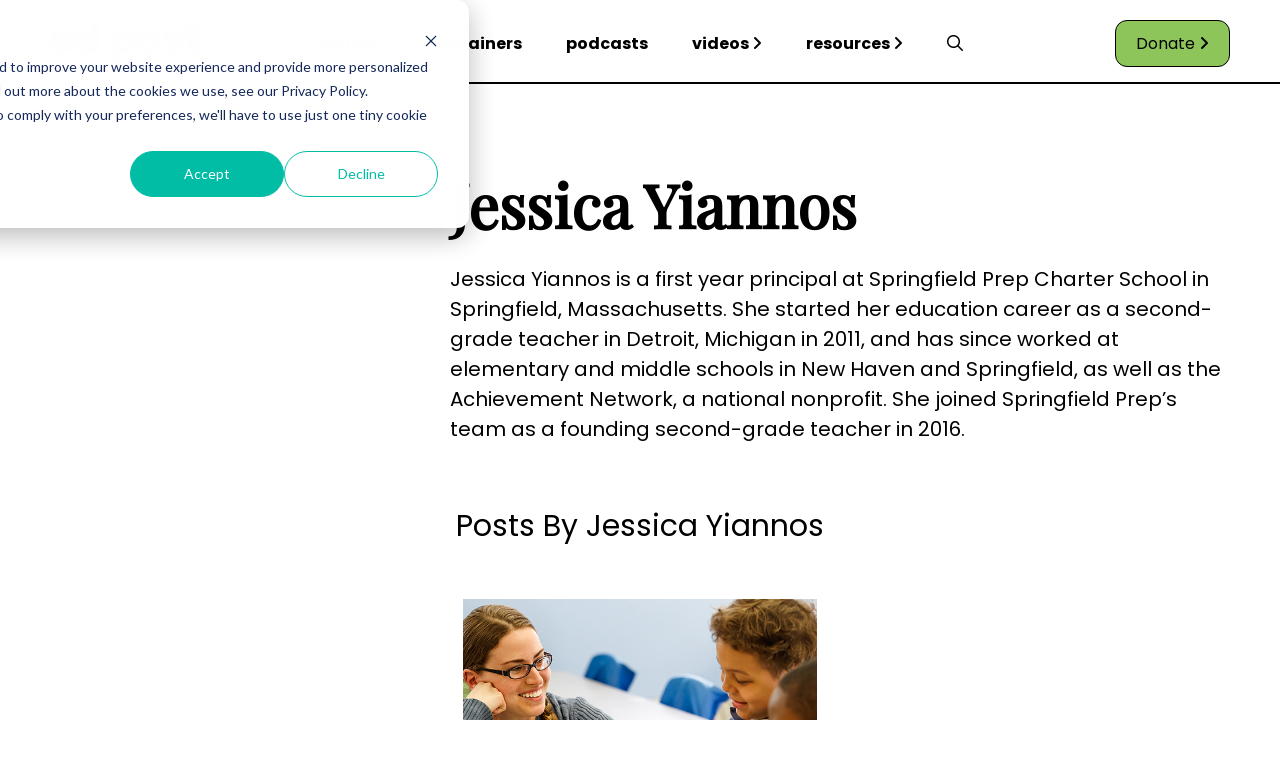

--- FILE ---
content_type: text/html; charset=UTF-8
request_url: https://www.edpost.com/stories/author/jessica-yiannos
body_size: 4862
content:
<!doctype html><html><head>

    <link rel="stylesheet" href="https://www.edpost.com/hubfs/hub_generated/template_assets/1/145932945696/1751316117307/template_Main.min.css">
    <link rel="stylesheet" href="https://www.edpost.com/hubfs/hub_generated/template_assets/1/147807731765/1742597363394/template_Blog.min.css">
    <link rel="preconnect" href="https://fonts.googleapis.com">
    <link rel="preconnect" href="https://fonts.gstatic.com" crossorigin>
    <link href="https://fonts.googleapis.com/css2?family=Playfair+Display&amp;family=Poppins:wght@400;600;700&amp;display=swap" rel="stylesheet">    
    
    
    
    <meta charset="utf-8">
    <title>Stories | Jessica Yiannos</title>
    <meta name="description" content="Jessica Yiannos is a first year principal at Springfield Prep Charter School in Springfield, Massachusetts. She started her education career as a second-grade teacher in Detroit, Michigan in 2011, and has since worked at elementary and middle schools in New Haven and Springfield, as well as the Achievement Network, a national nonprofit. She joined Springfield Prep’s team as a founding second-grade teacher in 2016.">
    
      <link rel="shortcut icon" href="https://www.edpost.com/hubfs/ep%20favicon-1.png">
    
    <meta name="viewport" content="width=device-width, initial-scale=1">

    
    <meta property="og:description" content="Jessica Yiannos is a first year principal at Springfield Prep Charter School in Springfield, Massachusetts. She started her education career as a second-grade teacher in Detroit, Michigan in 2011, and has since worked at elementary and middle schools in New Haven and Springfield, as well as the Achievement Network, a national nonprofit. She joined Springfield Prep’s team as a founding second-grade teacher in 2016.">
    <meta property="og:title" content="Stories | Jessica Yiannos">
    <meta name="twitter:description" content="Jessica Yiannos is a first year principal at Springfield Prep Charter School in Springfield, Massachusetts. She started her education career as a second-grade teacher in Detroit, Michigan in 2011, and has since worked at elementary and middle schools in New Haven and Springfield, as well as the Achievement Network, a national nonprofit. She joined Springfield Prep’s team as a founding second-grade teacher in 2016.">
    <meta name="twitter:title" content="Stories | Jessica Yiannos">

    

    
    <style>
a.cta_button{-moz-box-sizing:content-box !important;-webkit-box-sizing:content-box !important;box-sizing:content-box !important;vertical-align:middle}.hs-breadcrumb-menu{list-style-type:none;margin:0px 0px 0px 0px;padding:0px 0px 0px 0px}.hs-breadcrumb-menu-item{float:left;padding:10px 0px 10px 10px}.hs-breadcrumb-menu-divider:before{content:'›';padding-left:10px}.hs-featured-image-link{border:0}.hs-featured-image{float:right;margin:0 0 20px 20px;max-width:50%}@media (max-width: 568px){.hs-featured-image{float:none;margin:0;width:100%;max-width:100%}}.hs-screen-reader-text{clip:rect(1px, 1px, 1px, 1px);height:1px;overflow:hidden;position:absolute !important;width:1px}
</style>

<link rel="stylesheet" href="https://www.edpost.com/hubfs/hub_generated/module_assets/1/145932945971/1742696540334/module_Global_Header.min.css">
 
  <style> 
    #hs_cos_wrapper_module_17002406556107 .moduleStyles {
  padding-top:5px;
  padding-bottom:0px;
  background-color:rgba(255,255,255,1.0);
}
     
  </style>

<link rel="stylesheet" href="https://www.edpost.com/hubfs/hub_generated/module_assets/1/185614309640/1740911447931/module_Global_Footer_Update.min.css">
 
  <style>

    .moduleStyles{
      background-color: rgba(255, 255, 255, 1.0); 
      padding-top: 30px;
padding-right: 0px;
padding-bottom: 30px;
padding-left: 0px;
; 
    }
    
  </style>

    

    
<!--  Added by GoogleAnalytics integration -->
<script>
var _hsp = window._hsp = window._hsp || [];
_hsp.push(['addPrivacyConsentListener', function(consent) { if (consent.allowed || (consent.categories && consent.categories.analytics)) {
  (function(i,s,o,g,r,a,m){i['GoogleAnalyticsObject']=r;i[r]=i[r]||function(){
  (i[r].q=i[r].q||[]).push(arguments)},i[r].l=1*new Date();a=s.createElement(o),
  m=s.getElementsByTagName(o)[0];a.async=1;a.src=g;m.parentNode.insertBefore(a,m)
})(window,document,'script','//www.google-analytics.com/analytics.js','ga');
  ga('create','UA-54217030-1','auto');
  ga('send','pageview');
}}]);
</script>

<!-- /Added by GoogleAnalytics integration -->

<!--  Added by GoogleTagManager integration -->
<script>
var _hsp = window._hsp = window._hsp || [];
window.dataLayer = window.dataLayer || [];
function gtag(){dataLayer.push(arguments);}

var useGoogleConsentModeV2 = true;
var waitForUpdateMillis = 1000;



var hsLoadGtm = function loadGtm() {
    if(window._hsGtmLoadOnce) {
      return;
    }

    if (useGoogleConsentModeV2) {

      gtag('set','developer_id.dZTQ1Zm',true);

      gtag('consent', 'default', {
      'ad_storage': 'denied',
      'analytics_storage': 'denied',
      'ad_user_data': 'denied',
      'ad_personalization': 'denied',
      'wait_for_update': waitForUpdateMillis
      });

      _hsp.push(['useGoogleConsentModeV2'])
    }

    (function(w,d,s,l,i){w[l]=w[l]||[];w[l].push({'gtm.start':
    new Date().getTime(),event:'gtm.js'});var f=d.getElementsByTagName(s)[0],
    j=d.createElement(s),dl=l!='dataLayer'?'&l='+l:'';j.async=true;j.src=
    'https://www.googletagmanager.com/gtm.js?id='+i+dl;f.parentNode.insertBefore(j,f);
    })(window,document,'script','dataLayer','GTM-MHB9BD5');

    window._hsGtmLoadOnce = true;
};

_hsp.push(['addPrivacyConsentListener', function(consent){
  if(consent.allowed || (consent.categories && consent.categories.analytics)){
    hsLoadGtm();
  }
}]);

</script>

<!-- /Added by GoogleTagManager integration -->


<script type="text/javascript" src="https://ajax.googleapis.com/ajax/libs/jquery/1.11.1/jquery.min.js"></script>
<!-- cachebuster --> 
 
<link rel="stylesheet" href="https://maxcdn.bootstrapcdn.com/font-awesome/4.5.0/css/font-awesome.min.css">

<meta property="og:url" content="https://www.edpost.com/stories/author/jessica-yiannos">
<meta property="og:type" content="blog">
<meta name="twitter:card" content="summary">
<link rel="alternate" type="application/rss+xml" href="https://www.edpost.com/stories/rss.xml">
<meta name="twitter:domain" content="www.edpost.com">
<script src="//platform.linkedin.com/in.js" type="text/javascript">
    lang: en_US
</script>

<meta http-equiv="content-language" content="en">






  <meta name="generator" content="HubSpot"></head>
  <body>
<!--  Added by GoogleTagManager integration -->
<noscript><iframe src="https://www.googletagmanager.com/ns.html?id=GTM-MHB9BD5" height="0" width="0" style="display:none;visibility:hidden"></iframe></noscript>

<!-- /Added by GoogleTagManager integration -->

   
    <div id="hs_cos_wrapper_module_17002406556107" class="hs_cos_wrapper hs_cos_wrapper_widget hs_cos_wrapper_type_module" style="" data-hs-cos-general-type="widget" data-hs-cos-type="module"><div id="global_header_desktop_container" class="moduleStyles">
  <div class="bodyContainer">
    <div class="global_header_wrapper">
      <div class="global_header_logo_area">
        
        
        <a href="https://www.edpost.com">
        
          
          
            
          
           
          <img class="leftImage" src="https://www.edpost.com/hubfs/Logo.svg" alt="Logo" loading="lazy" width="150" height="43" style="max-width: 100%; height: auto;">
        
        </a>
      </div>
      <div class="global_header_menu_area">
         
        
        <ul class="global_header_menu">
           
            <li class="global_header_menu__items"><a class="global_header_menu__links" href="https://www.edpost.com/stories">stories</a>
               <i class="fa-solid fa-angle-right"></i> 
                <ul class="nested_desktop_menu">
                   
                    <li class="nested_desktop_menu__items"><a class="nested_desktop_menu__links" href="https://www.edpost.com/teaching"> teaching </a></li>
                   
                    <li class="nested_desktop_menu__items"><a class="nested_desktop_menu__links" href="https://www.edpost.com/learning"> learning </a></li>
                   
                    <li class="nested_desktop_menu__items"><a class="nested_desktop_menu__links" href="https://www.edpost.com/inclusion"> inclusion </a></li>
                   
                </ul>
               
            </li>
           
            <li class="global_header_menu__items"><a class="global_header_menu__links" href="https://www.edpost.com/explainer">explainers</a>
               
            </li>
           
            <li class="global_header_menu__items"><a class="global_header_menu__links" href="https://www.edpost.com/podcasts">podcasts</a>
               
            </li>
           
            <li class="global_header_menu__items"><a class="global_header_menu__links" href="https://www.edpost.com/videos">videos</a>
               <i class="fa-solid fa-angle-right"></i> 
                <ul class="nested_desktop_menu">
                   
                    <li class="nested_desktop_menu__items"><a class="nested_desktop_menu__links" href="https://www.edpost.com/schools-that-can"> Schools That Can </a></li>
                   
                    <li class="nested_desktop_menu__items"><a class="nested_desktop_menu__links" href="https://www.edpost.com/schoolsthatbelieve-stlouis"> Schools That Can - St. Louis </a></li>
                   
                </ul>
               
            </li>
           
            <li class="global_header_menu__items"><a class="global_header_menu__links" href="https://www.edpost.com/resources">resources</a>
               <i class="fa-solid fa-angle-right"></i> 
                <ul class="nested_desktop_menu">
                   
                    <li class="nested_desktop_menu__items"><a class="nested_desktop_menu__links" href="https://www.edpost.com/stories/tag/edtech"> ai in education </a></li>
                   
                    <li class="nested_desktop_menu__items"><a class="nested_desktop_menu__links" href="https://www.edpost.com/stories/tag/parents"> for parents </a></li>
                   
                    <li class="nested_desktop_menu__items"><a class="nested_desktop_menu__links" href="https://www.edpost.com/teaching"> for teachers </a></li>
                   
                </ul>
               
            </li>
           
            <li class="global_header_menu__items"><a class="global_header_menu__links" href="https://www.edpost.com/search"><i class="fa-regular fa-magnifying-glass"></i></a>
               
            </li>
           
        </ul>
        
      </div>
      <div class="global_header_call_to_action_area">
        
        
        <a class="btn" href="https://brightbeamnetwork.org/donate/">
          Donate <i class="fa-solid fa-angle-right"></i>
        </a>
      </div>
    </div>
  </div>  
  
  <div class="globalMobileHeaderDivider_Line"></div>
</div>

<div id="global_mobile_container" class="moduleStyles">
  <div class="bodyContainer">
    <div class="mobile_global_menu_wrapper">
      <div class="mobile_global_logo_area">
        
        
        <a href="https://www.edpost.com">
        
          
          
            
          
           
          <img class="leftImage" src="https://www.edpost.com/hubfs/Logo.svg" alt="Logo" loading="lazy" width="150" height="43" style="max-width: 100%; height: auto;">
        
        </a>
      </div>
      <div class="mobile_global_bars_area">
        <img src="https://www.edpost.com/hubfs/raw_assets/public/edPost/Images/Button-Primary.svg" id="MobileBars">
        <img src="https://www.edpost.com/hubfs/raw_assets/public/edPost/Images/close_icon.svg" id="closeMobileIcon" class="hideIcon">
      </div>
    </div>
  </div>
</div>


<div id="mobileExpanded" class="hiddenExpanded">
  <div class="mobileExpandedDividerLine"></div>
  <div class="bodyContainer">
    
    
    <ul class="mobile_expanded_menu">
       
        <li class="mobile_expanded_menu_item"><a class="mobile_expanded_link" href="https://www.edpost.com/stories"> stories </a>
           <i class="MobileChevronDown fa-solid fa-chevron-down"></i>
            <ul class="nested_mobile_menu hiddenMobileMenu">
               
                <li class="nested_mobile_menu__items"><a class="nested_mobile_menu__links" href="https://www.edpost.com/teaching"> teaching </a></li>
               
                <li class="nested_mobile_menu__items"><a class="nested_mobile_menu__links" href="https://www.edpost.com/learning"> learning </a></li>
               
                <li class="nested_mobile_menu__items"><a class="nested_mobile_menu__links" href="https://www.edpost.com/inclusion"> inclusion </a></li>
               
            </ul>
           
        </li>
       
        <li class="mobile_expanded_menu_item"><a class="mobile_expanded_link" href="https://www.edpost.com/explainer"> explainers </a>
           
        </li>
       
        <li class="mobile_expanded_menu_item"><a class="mobile_expanded_link" href="https://www.edpost.com/podcasts"> podcasts </a>
           
        </li>
       
        <li class="mobile_expanded_menu_item"><a class="mobile_expanded_link" href="https://www.edpost.com/videos"> videos </a>
           <i class="MobileChevronDown fa-solid fa-chevron-down"></i>
            <ul class="nested_mobile_menu hiddenMobileMenu">
               
                <li class="nested_mobile_menu__items"><a class="nested_mobile_menu__links" href="https://www.edpost.com/schools-that-can"> Schools That Can </a></li>
               
                <li class="nested_mobile_menu__items"><a class="nested_mobile_menu__links" href="https://www.edpost.com/schoolsthatbelieve-stlouis"> Schools That Can - St. Louis </a></li>
               
            </ul>
           
        </li>
       
        <li class="mobile_expanded_menu_item"><a class="mobile_expanded_link" href="https://www.edpost.com/resources"> resources </a>
           <i class="MobileChevronDown fa-solid fa-chevron-down"></i>
            <ul class="nested_mobile_menu hiddenMobileMenu">
               
                <li class="nested_mobile_menu__items"><a class="nested_mobile_menu__links" href="https://www.edpost.com/stories/tag/edtech"> ai in education </a></li>
               
                <li class="nested_mobile_menu__items"><a class="nested_mobile_menu__links" href="https://www.edpost.com/stories/tag/parents"> for parents </a></li>
               
                <li class="nested_mobile_menu__items"><a class="nested_mobile_menu__links" href="https://www.edpost.com/teaching"> for teachers </a></li>
               
            </ul>
           
        </li>
       
        <li class="mobile_expanded_menu_item"><a class="mobile_expanded_link" href="https://www.edpost.com/search"> <i class="fa-regular fa-magnifying-glass"></i> </a>
           
        </li>
       
    </ul>
    
    <div class="mobile_call_to_action__container">
        
        
        <a class="btn" href="https://brightbeamnetwork.org/donate/">
          Donate <i class="fa-solid fa-angle-right"></i>
        </a>
    </div>
    
    <div class="mobile_social_container">
      
       
        <a class="blackLinks" href="https://www.facebook.com/EdPostAction/"> 
          <i class="MobileSocialIcon fa-brands fa-facebook-f"></i>
        </a>
       
      
       
        <a class="blackLinks" href="https://www.linkedin.com/company/brightbeamnetwork/"> 
          <i class="MobileSocialIcon fa-brands fa-linkedin-in"></i>
        </a>
       
      
       
        <a class="blackLinks" href="https://twitter.com/edu_post?ref_src=twsrc%5Egoogle%7Ctwcamp%5Eserp%7Ctwgr%5Eauthor"> 
          <i class="MobileSocialIcon fa-brands fa-twitter"></i>
        </a>
       
      
      
       
        <a class="blackLinks" href="https://www.instagram.com/edu_post/?hl=en"> 
          <i class="MobileSocialIcon fa-brands fa-instagram"></i>
        </a>
       
      
       
        <a class="blackLinks" href="https://www.tiktok.com/@edpost1"> 
          <i class="MobileSocialIcon fa-brands fa-tiktok"></i>
        </a>
      
      
      
    </div>
    
  </div>
</div>




</div>
    
  
    
     
    
      <div class="bodyContainer">
        <div class="blog_author_wrapper">
          <div class="blog_author_image_area">
            <div class="blogAuthorHeadshot" style="background-image:url('');"></div>
          </div>
          <div class="blog_author_content_area">
            <h1 class="blog_author__name"> Jessica Yiannos  </h1>
            <p> Jessica Yiannos is a first year principal at Springfield Prep Charter School in Springfield, Massachusetts. She started her education career as a second-grade teacher in Detroit, Michigan in 2011, and has since worked at elementary and middle schools in New Haven and Springfield, as well as the Achievement Network, a national nonprofit. She joined Springfield Prep’s team as a founding second-grade teacher in 2016.  </p>
            <div>
              
               
              
               
                            
               
              
              


    

              
            </div>
          </div>
        </div>
      </div>
    
      <div class="bodyContainer">
        <h2 class="the__blog__author__main__title"> Posts By Jessica Yiannos </h2>
        <div class="video_blog_wrapper">
           
            <div class="video_blog_item">
              <a href="https://www.edpost.com/stories/three-things-i-learned-in-my-first-year-as-a-principal-and-a-new-years-resolution">
                <div class="videoBlogBG" style="background-image:url('https://www.edpost.com/hubfs/Imported_Blog_Media/SpringfieldPrep.jpg');"></div>
              </a>
              <p>
                 
                  <a class="tagLinks" href="https://www.edpost.com/stories/tag/parents">Parents</a>
                 
              </p>
              <h3 class="video_blog_name"> Three Things I Learned in My First Year as a Principal and a New Year’s Resolution </h3>
              <p> If you ask an educator to think back to their first year of teaching, you will probably get a wide range of reactions, but the general consensus will likely be that it was a difficult year. This... </p>
              <div>
                <a class="videoBlogBTN" href="https://www.edpost.com/stories/three-things-i-learned-in-my-first-year-as-a-principal-and-a-new-years-resolution">Read More</a>
              </div>
              <div class="blogVideoDivider"></div>
            </div>
           
        </div>
      </div>
    
     
    
    
      <div class="bodyContainer">
        
      </div>
    
    
    <div id="hs_cos_wrapper_module_17387227618401" class="hs_cos_wrapper hs_cos_wrapper_widget hs_cos_wrapper_type_module" style="" data-hs-cos-general-type="widget" data-hs-cos-type="module"><div class="moduleStyles">
  <div class="bodyContainer">
    <div class="global_footer_wrapper">
      <div class="global_footer_logo">
        
        
        <a href="">
          
          
          
          
          
          
          <img src="https://www.edpost.com/hubfs/Logo.svg" alt="Logo" loading="lazy" width="150" height="43" style="max-width: 100%; height: auto;">
          
        </a>  
      </div>
      
      
        <div class="global_footer_menu">
          <span id="hs_cos_wrapper_module_17387227618401_" class="hs_cos_wrapper hs_cos_wrapper_widget hs_cos_wrapper_type_simple_menu" style="" data-hs-cos-general-type="widget" data-hs-cos-type="simple_menu"><div id="hs_menu_wrapper_module_17387227618401_" class="hs-menu-wrapper active-branch flyouts hs-menu-flow-horizontal" role="navigation" data-sitemap-name="" data-menu-id="" aria-label="Navigation Menu">
 <ul role="menu">
  <li class="hs-menu-item hs-menu-depth-1" role="none"><a href="https://www.edpost.com/stories" role="menuitem" target="_self">Stories</a></li>
  <li class="hs-menu-item hs-menu-depth-1" role="none"><a href="https://www.edpost.com/explainer" role="menuitem" target="_self">Explainers</a></li>
  <li class="hs-menu-item hs-menu-depth-1" role="none"><a href="https://www.edpost.com/podcasts" role="menuitem" target="_self">Podcasts</a></li>
 </ul>
</div></span>
        </div>
      
        <div class="global_footer_menu">
          <span id="hs_cos_wrapper_module_17387227618401_" class="hs_cos_wrapper hs_cos_wrapper_widget hs_cos_wrapper_type_simple_menu" style="" data-hs-cos-general-type="widget" data-hs-cos-type="simple_menu"><div id="hs_menu_wrapper_module_17387227618401_" class="hs-menu-wrapper active-branch flyouts hs-menu-flow-horizontal" role="navigation" data-sitemap-name="" data-menu-id="" aria-label="Navigation Menu">
 <ul role="menu">
  <li class="hs-menu-item hs-menu-depth-1" role="none"><a href="https://www.edpost.com/videos" role="menuitem" target="_self">Videos</a></li>
  <li class="hs-menu-item hs-menu-depth-1" role="none"><a href="https://www.edpost.com/take-action" role="menuitem" target="_self">Take Action</a></li>
  <li class="hs-menu-item hs-menu-depth-1" role="none"><a href="https://www.edpost.com/about-us" role="menuitem" target="_self">About</a></li>
 </ul>
</div></span>
        </div>
      
        <div class="global_footer_menu">
          <span id="hs_cos_wrapper_module_17387227618401_" class="hs_cos_wrapper hs_cos_wrapper_widget hs_cos_wrapper_type_simple_menu" style="" data-hs-cos-general-type="widget" data-hs-cos-type="simple_menu"><div id="hs_menu_wrapper_module_17387227618401_" class="hs-menu-wrapper active-branch flyouts hs-menu-flow-horizontal" role="navigation" data-sitemap-name="" data-menu-id="" aria-label="Navigation Menu">
 <ul role="menu">
  <li class="hs-menu-item hs-menu-depth-1" role="none"><a href="https://www.edpost.com/privacy-policy" role="menuitem" target="_self">Privacy Policy</a></li>
  <li class="hs-menu-item hs-menu-depth-1" role="none"><a href="https://www.edpost.com/resources" role="menuitem" target="_self">Resources</a></li>
 </ul>
</div></span>
        </div>
      
      
      <div class="footer_social_container">
        <a target="_blank" class="blackSocialLinks" href="https://www.facebook.com/EdPostAction/"><i class="footerSocialIcon fa-brands fa-facebook-f"></i></a>
        <a target="_blank" class="blackSocialLinks" href="https://www.linkedin.com/company/weareedpost/"><i class="footerSocialIcon fa-brands fa-linkedin-in"></i></a>
        <a target="_blank" class="blackSocialLinks" href="https://x.com/i/flow/login?redirect_after_login=%2Fedu_post"><i class="footerSocialIcon fa-brands fa-twitter"></i></a>
        <a target="_blank" class="blackSocialLinks" href="https://www.instagram.com/edu_post/?hl=en"><i class="footerSocialIcon fa-brands fa-instagram"></i></a>
        <a target="_blank" class="blackSocialLinks" href="https://www.tiktok.com/@edpost1"><i class="footerSocialIcon fa-brands fa-tiktok"></i></a>
      </div>
      
     
      
    </div>
    
    <div class="theFooterDivider"></div>
    
    <!-- Bottom Part of Footer ---> 
    
    <div class="bottom_footer_wrapper">
      <div class="bottom_footer_logo_container">
        
          
          
            
          
           
          <img class="bottomFooterLogo" src="https://www.edpost.com/hubfs/Brightbeam%20Logo.svg" alt="Brightbeam Logo" loading="lazy" width="189" height="60" style="max-width: 100%; height: auto;">
        
      </div>
      <div class="bottom_footer_content_area">
        <p>Ed Post is the flagship website platform of brightbeam, a 501(c3) network of education activists and influencers demanding a better education and a brighter future for every child.</p>
<p><strong> © 2020-2025 brightbeam. All rights reserved. </strong></p>
      </div>
    </div>
    
    
  </div>
</div>


</div>
    
    <script src="https://kit.fontawesome.com/5e60ff1772.js" crossorigin="anonymous"></script> 
    
<!-- HubSpot performance collection script -->
<script defer src="/hs/hsstatic/content-cwv-embed/static-1.1293/embed.js"></script>
<script>
var hsVars = hsVars || {}; hsVars['language'] = 'en';
</script>

<script src="/hs/hsstatic/cos-i18n/static-1.53/bundles/project.js"></script>
<script src="https://www.edpost.com/hubfs/hub_generated/module_assets/1/145932945971/1742696540334/module_Global_Header.min.js"></script>

<!-- Start of HubSpot Analytics Code -->
<script type="text/javascript">
var _hsq = _hsq || [];
_hsq.push(["setContentType", "listing-page"]);
_hsq.push(["setCanonicalUrl", "https:\/\/www.edpost.com\/stories\/author\/jessica-yiannos"]);
_hsq.push(["setPageId", "68615281983"]);
_hsq.push(["setContentMetadata", {
    "contentPageId": 68615281983,
    "legacyPageId": "68615281983",
    "contentFolderId": null,
    "contentGroupId": 68615281982,
    "abTestId": null,
    "languageVariantId": 68615281983,
    "languageCode": "en",
    
    
}]);
</script>

<script type="text/javascript" id="hs-script-loader" async defer src="/hs/scriptloader/9319911.js"></script>
<!-- End of HubSpot Analytics Code -->


<script type="text/javascript">
var hsVars = {
    render_id: "73fee158-e20b-4be8-a33c-d6fc97dae8ed",
    ticks: 1764108748609,
    page_id: 68615281983,
    
    content_group_id: 68615281982,
    portal_id: 9319911,
    app_hs_base_url: "https://app.hubspot.com",
    cp_hs_base_url: "https://cp.hubspot.com",
    language: "en",
    analytics_page_type: "listing-page",
    scp_content_type: "",
    
    analytics_page_id: "68615281983",
    category_id: 7,
    folder_id: 0,
    is_hubspot_user: false
}
</script>


<script defer src="/hs/hsstatic/HubspotToolsMenu/static-1.432/js/index.js"></script>

<script>
    window.init_zoombox_settings = {
        settings_zoom_doNotGoBeyond1X:'off'
        ,design_skin:'skin-nebula'
        ,settings_enableSwipe:'on'
        ,settings_enableSwipeOnDesktop:'off'
        ,settings_galleryMenu:'dock'
        ,settings_useImageTag:'on'
        ,settings_paddingHorizontal : '100'
        ,settings_paddingVertical : '100'
        ,settings_disablezoom:'off'
        ,settings_transition : 'fade'
        ,settings_transition_out : 'fade'
        ,settings_transition_gallery : 'slide'
        ,settings_disableSocial: 'on'
        ,settings_zoom_use_multi_dimension: 'off'
    };
 
    jQuery(document).ready(function($){
    });
</script>
<div id="fb-root"></div>
  <script>(function(d, s, id) {
  var js, fjs = d.getElementsByTagName(s)[0];
  if (d.getElementById(id)) return;
  js = d.createElement(s); js.id = id;
  js.src = "//connect.facebook.net/en_GB/sdk.js#xfbml=1&version=v3.0";
  fjs.parentNode.insertBefore(js, fjs);
 }(document, 'script', 'facebook-jssdk'));</script> <script>!function(d,s,id){var js,fjs=d.getElementsByTagName(s)[0];if(!d.getElementById(id)){js=d.createElement(s);js.id=id;js.src="https://platform.twitter.com/widgets.js";fjs.parentNode.insertBefore(js,fjs);}}(document,"script","twitter-wjs");</script>
 


  
</body></html>

--- FILE ---
content_type: text/css
request_url: https://www.edpost.com/hubfs/hub_generated/template_assets/1/145932945696/1751316117307/template_Main.min.css
body_size: -67
content:
:root{--mainGreen:#8ec55a;--mainBlue:#06bbff}html{scroll-behavior:smooth}*{box-sizing:border-box}body{font-family:Poppins,sans-serif;margin:0;width:100%}p{font-size:20px}h1{font-family:Playfair Display,serif;font-size:60px}h2{font-size:30px;font-weight:400}h3{font-size:26px}a{color:#06bbff}@media screen and (max-width:800px){h1{font-family:Playfair Display,serif;font-size:40px}}.bodyContainer{float:none!important;margin:0 auto!important;max-width:1250px!important}@media screen and (max-width:1300px){.bodyContainer{padding-left:35px;padding-right:35px}}.contentContainer{float:none!important;margin:0 auto!important;max-width:800px!important}@media screen and (max-width:850px){.contentContainer{padding-left:35px;padding-right:35px}}.formContainer{float:none!important;margin:0 auto!important;max-width:650px!important}@media screen and (max-width:700px){.formContainer{padding-left:35px;padding-right:35px}}.centerImage,.leftImage{aspect-ratio:auto;display:block;height:auto;max-width:100%}.centerImage{margin:0 auto}.fullWidthImage{aspect-ratio:auto;display:block;height:auto;max-width:100%;width:100%}.btnContainer{margin-bottom:15px;margin-top:15px}.btn{background-color:var(--mainGreen)}.btn,.whiteBtn{border:1px solid #000;border-radius:12px;color:#000;display:inline-block;font-size:16px;font-weight:500;padding:10px 20px;text-decoration:none}.whiteBtn{background-color:#fff}.blueBtn{background-color:var(--mainBlue);border:1px solid #000;border-radius:12px;display:inline-block;font-size:16px;font-weight:700;font-weight:500;padding:10px 20px}.blackLinks,.blueBtn{color:#000;text-decoration:none}.blackLinks:hover{color:#000;text-decoration:underline}.fullWidthBlogFeaturedIMG{display:block;height:auto;margin:25px auto;max-width:100%;width:100%}.blog_author_name__container{position:relative}.authorLineSeparator{background-image:linear-gradient(to right,var(--mainGreen),var(--mainBlue));bottom:0;display:inline-block;height:8px;left:0;position:absolute;width:150px;z-index:-1}.global__search__title{text-align:center}.global_search_the_site_container{background-color:#f5f5f5;padding-bottom:80px;padding-top:80px}.search_results_container{padding-bottom:100px;padding-top:35px}.global_search_the_site_container input[type=text]{background-color:#fff;border:none;height:40px;padding-left:10px;width:100%}.the_stories_blog_title{text-align:center}

--- FILE ---
content_type: text/css
request_url: https://www.edpost.com/hubfs/hub_generated/template_assets/1/147807731765/1742597363394/template_Blog.min.css
body_size: -37
content:
.video_blog_section_Header{text-align:center}.blogPostHeaderBG{background-position:50%;background-repeat:no-repeat;background-size:cover;padding-bottom:70px;padding-top:50px}.video_blog_title{margin:0}.video_blog_wrapper{display:flex;flex-direction:row;flex-wrap:wrap;justify-content:center}.video_blog_item{flex-basis:30%;margin:25px 1.65%}@media screen and (max-width:900px){.video_blog_item{flex-basis:45%;margin:25px 2%}}@media screen and (max-width:650px){.video_blog_item{flex-basis:100%;margin:25px 0}}.videoBlogBG{background-position:50%;background-repeat:no-repeat;background-size:cover;height:225px}.videoBlogBTN{color:#000;font-weight:700;text-decoration:none}.video_blog_name{font-size:20px;margin:0;text-align:left}.blogVideoDivider{background-color:#000;height:4px;margin-top:10px}.firstBlogBG{background-position:50%;background-repeat:no-repeat;background-size:cover}.first_blog_wrapper{display:flex;flex-direction:row;flex-wrap:wrap;justify-content:flex-start}.first_blog_item{background-color:hsla(0,0%,100%,.8);flex-basis:50%;margin-bottom:70px;margin-top:70px;padding:25px}@media screen and (max-width:800px){.first_blog_item{background-color:hsla(0,0%,100%,.8);flex-basis:100%;margin-bottom:40px;margin-top:40px;padding:25px}}.first_video_blog_name{margin:0}.tagLinks{color:var(--mainGreen);font-size:14px;text-decoration:none}.blog-pagination{margin-bottom:30px;margin-top:30px;text-align:center}.blog-pagination a{color:#000;text-decoration:none}.blogPostBodyBorder{background:linear-gradient(90deg,#8ec55a,#06bbff);padding:10px}.blogPostBodyBorderInner{background-color:#fff;padding:25px}.blog_publish_date_localized{text-align:right}.the_post_body a{font-weight:700}.blogSocialLinks{color:#000;text-decoration:none}.blog_social__icons__container{margin-bottom:15px;margin-top:15px}.blogSocialLinks{font-size:18px;margin-right:15px}.blog_author_wrapper{align-items:normal;display:flex;flex-direction:row;flex-wrap:wrap;justify-content:space-between;margin-bottom:30px;margin-top:40px}.blog_author_image_area{flex-basis:350px}.blog_author_content_area{flex-basis:calc(100% - 400px)}.blogAuthorHeadshot{background-position:50%;background-repeat:no-repeat;background-size:cover;border-radius:50%;display:block;margin:0 auto;min-height:350px;min-width:350px;width:350px}.the__blog__author__main__title{text-align:center}.AuthorIcon{font-size:18px;margin-right:8px}@media screen and (max-width:800px){.blog_author_image_area{background-position:50%;background-repeat:no-repeat;background-size:cover;border-radius:50%;flex-basis:100%;min-height:350px}.blog_author_content_area{flex-basis:100%}}.blog_author__name{margin-bottom:0}.postAuthorLink{color:#000;text-decoration:none}

--- FILE ---
content_type: text/css
request_url: https://www.edpost.com/hubfs/hub_generated/module_assets/1/145932945971/1742696540334/module_Global_Header.min.css
body_size: -124
content:
.global_header_wrapper{align-items:center;display:flex;flex-direction:row;flex-wrap:wrap;justify-content:space-between}.global_header_logo_area{flex-basis:20%}.global_header_menu_area{flex-basis:60%}.global_header_call_to_action_area{flex-basis:20%;text-align:right}.global_header_menu{list-style-type:none;margin-left:0;padding-left:0;text-align:center}.global_header_menu__items{display:inline-block;font-weight:700;padding:10px 20px;position:relative}.nested_desktop_menu{background-color:#fff;box-shadow:2px 2px 5px 2px rgba(0,0,0,.13);-webkit-box-shadow:2px 2px 5px 2px rgba(0,0,0,.13);-moz-box-shadow:2px 2px 5px 2px rgba(0,0,0,.13);display:none;list-style-type:none;margin-left:0;padding:15px;position:absolute;top:45px;width:max-content}.global_header_menu__items:hover .nested_desktop_menu{display:block}.nested_desktop_menu__items{padding-bottom:5px;padding-top:5px}.global_header_menu__links,.nested_desktop_menu__links{color:#000;text-decoration:none}.globalMobileHeaderDivider_Line{background-color:#000;height:2px}#global_mobile_container,#mobileExpanded{display:none}@media screen and (max-width:820px){#mobileExpanded{display:block}#global_header_desktop_container{display:none}#global_mobile_container{display:block}}.mobile_global_menu_wrapper{align-items:center;display:flex;flex-direction:row;flex-wrap:wrap;justify-content:space-between}.mobile_global_logo_area{flex-basis:50%}.mobile_global_bars_area{flex-basis:50%;text-align:right}#MobileBars,#closeMobileIcon{font-size:25px}.hiddenExpanded{display:none!important}.mobileExpandedDividerLine{background-color:#000;height:2px}.mobile_expanded_menu{list-style-type:none;margin-left:0;padding-left:0}.mobile_expanded_menu_item{padding-bottom:5px;padding-top:5px}.mobile_expanded_link{color:#000;text-decoration:none}.hideIcon{display:none!important}.mobile_social_container{margin-bottom:25px;margin-top:25px}.MobileSocialIcon{font-size:20px;margin-right:10px}.MobileChevronDown{clear:both;float:right}.nested_mobile_menu{list-style-type:none;padding-left:15px}.nested_mobile_menu__items{padding-bottom:5px;padding-top:5px}.nested_mobile_menu__links{color:#000;text-decoration:none}.hiddenMobileMenu{display:none}.mobile_call_to_action__container{margin-bottom:20px;margin-top:20px}

--- FILE ---
content_type: text/css
request_url: https://www.edpost.com/hubfs/hub_generated/module_assets/1/185614309640/1740911447931/module_Global_Footer_Update.min.css
body_size: -53
content:
.global_footer_wrapper{display:flex;flex-direction:row;flex-wrap:wrap;justify-content:space-between}.global_footer_logo{flex-basis:15%}.global_footer_menu{flex-basis:12%}.footer_social_container{flex-basis:12%;text-align:right}@media screen and (max-width:900px){.global_footer_logo,.global_footer_menu{flex-basis:45%}.footer_social_container{flex-basis:45%;text-align:left}}@media screen and (max-width:600px){.global_footer_logo,.global_footer_menu{flex-basis:100%}.footer_social_container{flex-basis:100%;text-align:left}}.global_footer_menu ul{list-style-type:none;margin-left:0;margin-top:0;padding-left:0}.global_footer_menu ul li a{color:#000;font-weight:700;text-decoration:none}.footerSocialIcon{font-size:20px;margin-left:7px}.theFooterDivider{background-color:#000;height:2px;margin-bottom:20px;margin-top:20px}.blackSocialLinks{color:#000;text-decoration:none}.bottom_footer_wrapper{align-items:flex-start;display:flex;flex-direction:row;flex-wrap:wrap;justify-content:space-between}.bottom_footer_logo_container{flex-basis:15%}.bottom_footer_content_area{flex-basis:80%}@media screen and (max-width:800px){.bottom_footer_content_area,.bottom_footer_logo_container{flex-basis:100%}}.bottomFooterLogo{aspect-ratio:auto;display:block;height:auto;max-width:100%}

--- FILE ---
content_type: text/css
request_url: https://www.edpost.com/hubfs/hub_generated/template_assets/1/147807731765/1742597363394/template_Blog.min.css
body_size: 12
content:
.video_blog_section_Header{text-align:center}.blogPostHeaderBG{background-position:50%;background-repeat:no-repeat;background-size:cover;padding-bottom:70px;padding-top:50px}.video_blog_title{margin:0}.video_blog_wrapper{display:flex;flex-direction:row;flex-wrap:wrap;justify-content:center}.video_blog_item{flex-basis:30%;margin:25px 1.65%}@media screen and (max-width:900px){.video_blog_item{flex-basis:45%;margin:25px 2%}}@media screen and (max-width:650px){.video_blog_item{flex-basis:100%;margin:25px 0}}.videoBlogBG{background-position:50%;background-repeat:no-repeat;background-size:cover;height:225px}.videoBlogBTN{color:#000;font-weight:700;text-decoration:none}.video_blog_name{font-size:20px;margin:0;text-align:left}.blogVideoDivider{background-color:#000;height:4px;margin-top:10px}.firstBlogBG{background-position:50%;background-repeat:no-repeat;background-size:cover}.first_blog_wrapper{display:flex;flex-direction:row;flex-wrap:wrap;justify-content:flex-start}.first_blog_item{background-color:hsla(0,0%,100%,.8);flex-basis:50%;margin-bottom:70px;margin-top:70px;padding:25px}@media screen and (max-width:800px){.first_blog_item{background-color:hsla(0,0%,100%,.8);flex-basis:100%;margin-bottom:40px;margin-top:40px;padding:25px}}.first_video_blog_name{margin:0}.tagLinks{color:var(--mainGreen);font-size:14px;text-decoration:none}.blog-pagination{margin-bottom:30px;margin-top:30px;text-align:center}.blog-pagination a{color:#000;text-decoration:none}.blogPostBodyBorder{background:linear-gradient(90deg,#8ec55a,#06bbff);padding:10px}.blogPostBodyBorderInner{background-color:#fff;padding:25px}.blog_publish_date_localized{text-align:right}.the_post_body a{font-weight:700}.blogSocialLinks{color:#000;text-decoration:none}.blog_social__icons__container{margin-bottom:15px;margin-top:15px}.blogSocialLinks{font-size:18px;margin-right:15px}.blog_author_wrapper{align-items:normal;display:flex;flex-direction:row;flex-wrap:wrap;justify-content:space-between;margin-bottom:30px;margin-top:40px}.blog_author_image_area{flex-basis:350px}.blog_author_content_area{flex-basis:calc(100% - 400px)}.blogAuthorHeadshot{background-position:50%;background-repeat:no-repeat;background-size:cover;border-radius:50%;display:block;margin:0 auto;min-height:350px;min-width:350px;width:350px}.the__blog__author__main__title{text-align:center}.AuthorIcon{font-size:18px;margin-right:8px}@media screen and (max-width:800px){.blog_author_image_area{background-position:50%;background-repeat:no-repeat;background-size:cover;border-radius:50%;flex-basis:100%;min-height:350px}.blog_author_content_area{flex-basis:100%}}.blog_author__name{margin-bottom:0}.postAuthorLink{color:#000;text-decoration:none}

--- FILE ---
content_type: image/svg+xml
request_url: https://www.edpost.com/hubfs/Logo.svg
body_size: 5984
content:
<svg width="150" height="43" viewBox="0 0 150 43" fill="none" xmlns="http://www.w3.org/2000/svg">
<path d="M68.2989 28.276C68.263 28.3697 68.2327 28.4193 68.23 28.4689C68.2217 28.6287 68.2217 28.7913 68.2217 28.9512C68.2217 33.4407 68.2217 37.9302 68.2189 42.4196C68.2189 42.5519 68.2685 42.698 68.1142 42.822H60.053C59.8959 42.6925 59.9455 42.5189 59.9675 42.37C59.9979 42.1744 60.0227 41.9897 59.9675 41.794C59.9427 41.7086 59.9593 41.6121 59.9593 41.5184C59.9593 30.9548 59.9593 20.3911 59.9593 9.82747C59.9593 9.44163 59.9951 9.0558 60.0006 8.66996C60.0006 8.47704 59.9758 8.28412 59.9593 8.09121C59.94 7.88175 60.0309 7.76876 60.2487 7.75773C60.4195 7.74947 60.5932 7.75222 60.764 7.75222C63.1176 7.75222 65.4712 7.75222 67.8248 7.75222C67.9268 7.75222 68.0288 7.75222 68.0949 7.75222C68.263 7.86522 68.2189 8.00302 68.2189 8.12428C68.2189 8.88217 68.2189 9.64006 68.2162 10.398C68.2162 10.5661 68.2162 10.7314 68.2162 10.9822C68.4311 10.6928 68.5855 10.4669 68.7591 10.2602C69.3213 9.59046 69.9552 9.00343 70.7241 8.56523C71.3938 8.18215 72.1021 7.9038 72.8462 7.71915C73.4332 7.57308 74.0285 7.46836 74.6376 7.47938C74.8223 7.48214 75.0041 7.48489 75.1888 7.47938C76.0073 7.44355 76.8038 7.57859 77.5893 7.7908C78.8542 8.13255 79.9952 8.70579 81.0067 9.54636C82.0787 10.4365 82.9193 11.5059 83.5697 12.7378C84.052 13.65 84.4075 14.6118 84.6446 15.6123C84.7879 16.2213 84.9284 16.8332 84.9698 17.4588C84.9946 17.8474 85.0249 18.2332 85.0414 18.6218C85.0635 19.1013 85.1048 19.5836 85.0883 20.0604C85.0662 20.7439 85.0497 21.4356 84.9477 22.1109C84.7686 23.3069 84.4599 24.4727 83.9831 25.5917C83.6028 26.4791 83.1398 27.3197 82.5528 28.0831C81.7618 29.1083 80.8082 29.9544 79.681 30.602C78.7578 31.1312 77.7712 31.4619 76.7349 31.6631C76.0707 31.7898 75.3983 31.8395 74.7203 31.8064C73.4167 31.7402 72.1683 31.4564 71.0163 30.828C70.2997 30.4394 69.652 29.9544 69.1146 29.326C68.8335 29.0008 68.5359 28.6894 68.2961 28.276H68.2989ZM76.7873 19.5809C76.7569 19.2529 76.7321 18.9222 76.6936 18.5942C76.5943 17.7509 76.3022 16.9875 75.7951 16.2985C75.3183 15.6481 74.6927 15.2154 73.9486 14.9315C73.1852 14.6394 72.3998 14.6587 71.6171 14.7965C70.3741 15.0142 69.4812 15.7335 68.8666 16.8139C68.5248 17.4174 68.354 18.0706 68.2713 18.7623C68.1886 19.4513 68.2079 20.1348 68.3099 20.8128C68.4119 21.4963 68.6654 22.1301 69.0457 22.7117C69.4095 23.2684 69.8725 23.7203 70.4568 24.04C70.9529 24.3101 71.4765 24.4645 72.0442 24.5306C72.6147 24.5967 73.1632 24.5334 73.6978 24.379C75.0482 23.9849 75.9164 23.0644 76.4125 21.7719C76.6825 21.0719 76.7845 20.3388 76.7873 19.5864V19.5809Z" fill="black"/>
<path d="M50.2226 31.4837C49.8423 31.5003 49.4895 31.5306 49.1368 31.5306C46.932 31.5361 44.7272 31.5306 42.5224 31.5306C42.3736 31.5306 42.2275 31.5306 42.0677 31.5306C42.0429 31.4506 42.0043 31.39 42.0043 31.3294C42.0098 30.4337 42.0208 29.5408 42.0263 28.6451C42.0263 28.5431 42.0429 28.4329 41.9189 28.3667C41.8968 28.3805 41.861 28.3943 41.8472 28.4191C41.4145 29.1797 40.7999 29.775 40.1082 30.2931C39.546 30.712 38.9314 31.04 38.2699 31.2743C37.7325 31.4644 37.1813 31.5995 36.6164 31.6821C36.0845 31.7566 35.5526 31.8255 35.0151 31.8062C33.7033 31.7593 32.4411 31.5113 31.2477 30.938C30.1398 30.4034 29.1614 29.7061 28.3291 28.8049C27.7752 28.2069 27.3094 27.5454 26.8988 26.8399C26.2401 25.7044 25.824 24.4753 25.5236 23.2075C25.4023 22.7004 25.3775 22.1713 25.2865 21.6559C25.2121 21.2342 25.2369 20.8126 25.2149 20.3882C25.2039 20.1842 25.168 19.9803 25.1653 19.7763C25.157 19.057 25.2204 18.3405 25.2838 17.6212C25.3527 16.8247 25.496 16.042 25.711 15.2731C26.1492 13.7077 26.8161 12.2525 27.8441 10.9765C28.8004 9.78592 29.9827 8.88472 31.369 8.24809C32.0029 7.95595 32.6753 7.77682 33.356 7.63075C34.282 7.43232 35.2246 7.44885 36.1616 7.50397C37.1124 7.55909 38.0302 7.82367 38.8845 8.23431C39.8629 8.70282 40.7365 9.32568 41.4173 10.1883C41.5992 10.4198 41.7811 10.6541 41.9795 10.9131C41.9988 10.6458 42.0346 10.3867 42.0346 10.1277C42.0346 7.72721 42.0346 5.32951 42.0291 2.92905C42.0291 2.71684 42.0291 2.50463 42.0291 2.29242C42.1338 2.24833 42.2055 2.20699 42.2799 2.1877C43.0075 2.00029 43.735 1.8184 44.4599 1.62823C45.9894 1.22311 47.5162 0.812465 49.0431 0.410093C49.3627 0.324658 49.6824 0.255758 50.0049 0.184103C50.0683 0.170323 50.1372 0.184103 50.2254 0.184103V31.4892L50.2226 31.4837ZM33.571 19.6027C33.571 19.8673 33.5655 20.1319 33.5738 20.3937C33.5765 20.5067 33.6179 20.6169 33.6344 20.7271C33.7474 21.4189 33.9706 22.0721 34.3344 22.6784C34.7588 23.3812 35.3651 23.88 36.0982 24.2052C36.9664 24.591 37.8869 24.6489 38.8101 24.4257C39.6645 24.219 40.4031 23.7918 40.968 23.1083C41.6074 22.3339 41.9023 21.4079 42.0126 20.435C42.0815 19.8259 42.0732 19.2031 41.9767 18.583C41.8362 17.6873 41.5606 16.8522 40.9846 16.1412C40.5106 15.5569 39.9042 15.1683 39.1932 14.9231C38.6751 14.7439 38.1459 14.7081 37.6058 14.7136C36.7431 14.7191 35.9604 14.9782 35.277 15.4935C34.6734 15.9483 34.2214 16.5353 33.9513 17.2546C33.6675 18.0125 33.5269 18.7925 33.571 19.6027Z" fill="black"/>
<path d="M98.5896 7.48185C98.9782 7.48185 99.2758 7.48185 99.5762 7.48185C100.081 7.48185 100.579 7.54524 101.073 7.63067C101.734 7.74643 102.393 7.87596 103.029 8.09368C103.374 8.21219 103.721 8.32518 104.06 8.46022C105 8.83228 105.865 9.34765 106.673 9.95121C107.682 10.7063 108.517 11.6268 109.197 12.6879C109.87 13.7324 110.349 14.8624 110.661 16.064C110.848 16.7943 110.942 17.5357 111.027 18.2853C111.11 19.0184 111.091 19.7487 111.077 20.4818C111.071 20.7987 111.008 21.1157 110.969 21.4326C110.945 21.6365 110.901 21.8377 110.889 22.0417C110.865 22.5377 110.686 22.998 110.567 23.472C110.289 24.5661 109.812 25.5776 109.206 26.5201C108.591 27.4792 107.828 28.317 106.943 29.0419C106.224 29.6316 105.446 30.1332 104.606 30.5273C103.614 30.9931 102.583 31.3569 101.497 31.536C100.971 31.6242 100.436 31.6655 99.9069 31.7537C99.2786 31.8585 98.6474 31.8226 98.0218 31.7951C97.4321 31.7703 96.8395 31.7014 96.258 31.5994C94.7643 31.3321 93.3505 30.8415 92.0441 30.0533C91.3441 29.6316 90.6965 29.1521 90.1012 28.5926C89.2275 27.7686 88.5027 26.8426 87.9295 25.7843C87.3314 24.6791 86.9401 23.5079 86.7003 22.2842C86.6121 21.8267 86.6066 21.3554 86.5377 20.8924C86.4357 20.2062 86.4605 19.52 86.4853 18.8337C86.5211 17.7837 86.692 16.753 86.9952 15.7415C87.2239 14.9726 87.5298 14.2367 87.8991 13.5285C88.5771 12.2194 89.5031 11.1115 90.6386 10.1744C91.3496 9.59017 92.1213 9.10237 92.9508 8.70826C93.8603 8.27557 94.8111 7.96966 95.795 7.75745C96.7486 7.55075 97.7077 7.43224 98.5951 7.48736L98.5896 7.48185ZM102.74 19.7487C102.74 19.0818 102.729 18.5223 102.602 17.9711C102.39 17.0313 101.979 16.21 101.26 15.5569C100.83 15.1655 100.329 14.8734 99.7691 14.7521C99.2152 14.6309 98.6419 14.6143 98.0687 14.7163C96.7899 14.9478 95.9328 15.7002 95.3899 16.8384C94.9682 17.7175 94.8635 18.6739 94.8332 19.633C94.8166 20.1814 94.9076 20.7216 95.0206 21.259C95.2245 22.2318 95.6104 23.1027 96.382 23.7697C96.8891 24.2079 97.4817 24.478 98.1376 24.5551C98.6116 24.613 99.0939 24.6047 99.5735 24.5083C100.207 24.3787 100.761 24.0976 101.241 23.6815C101.899 23.111 102.288 22.3696 102.528 21.5401C102.707 20.9172 102.762 20.2861 102.74 19.7515V19.7487Z" fill="black"/>
<path d="M23.6376 21.2756C23.4558 21.2756 23.238 21.2756 23.0231 21.2756C18.3159 21.2756 13.6086 21.2756 8.90144 21.2756C8.73057 21.2756 8.55694 21.2701 8.38607 21.2811C8.31166 21.2839 8.24001 21.3169 8.1656 21.3335C8.22072 22.1272 8.39159 22.8658 8.74159 23.552C9.0668 24.1887 9.58217 24.6241 10.2408 24.8969C10.9987 25.2111 11.7869 25.2166 12.5641 25.0375C13.3827 24.8473 13.9835 24.3265 14.4079 23.6044C14.4437 23.5465 14.4685 23.4804 14.5043 23.4225C14.5705 23.3205 14.6587 23.2544 14.7882 23.2627C14.8461 23.2654 14.904 23.2627 14.9591 23.2627C17.6213 23.2627 20.2864 23.2682 22.9487 23.2709C23.0479 23.2709 23.1471 23.2847 23.2601 23.2902C23.227 23.7946 23.0589 24.2272 22.9018 24.6627C22.5518 25.6383 22.0282 26.523 21.4163 27.3553C21.0498 27.8569 20.6033 28.2896 20.1458 28.7085C19.6553 29.1549 19.1564 29.5931 18.5859 29.9404C17.6544 30.5109 16.6788 30.9739 15.6233 31.2605C15.0859 31.4066 14.5429 31.5361 14 31.6546C13.7437 31.7097 13.4791 31.7263 13.2173 31.7428C12.7598 31.7731 12.3023 31.8144 11.8476 31.8034C11.3129 31.7896 10.7783 31.7042 10.2436 31.6877C9.6428 31.6711 9.07231 31.5085 8.49631 31.379C8.04433 31.277 7.60338 31.1034 7.16793 30.9408C6.38523 30.6487 5.64112 30.2656 4.94937 29.7971C4.13911 29.2486 3.43083 28.5872 2.79144 27.8431C2.25127 27.212 1.79929 26.5285 1.41897 25.7982C1.22329 25.4261 1.05518 25.0347 0.906355 24.6406C0.644537 23.9489 0.440595 23.2351 0.291772 22.5103C0.206337 22.0886 0.178777 21.6532 0.123658 21.2232C0.0492463 20.6224 -0.0196531 20.0189 0.00515064 19.4126C0.0271985 18.9358 0.082318 18.459 0.123658 17.9794C0.142949 17.7535 0.164997 17.5247 0.195313 17.2987C0.402011 15.816 0.853991 14.4132 1.57055 13.0986C1.9426 12.4151 2.39734 11.7868 2.90995 11.1942C3.81391 10.1442 4.90803 9.34498 6.13168 8.72488C6.96675 8.30322 7.84866 7.98903 8.77467 7.81265C9.21011 7.72997 9.6428 7.628 10.081 7.55635C10.3731 7.5095 10.6708 7.48745 10.9684 7.47918C11.5417 7.4654 12.1177 7.47642 12.6909 7.47091C13.3551 7.4654 14.0083 7.57013 14.6559 7.70793C15.0666 7.79336 15.4772 7.89533 15.8823 8.00557C16.7201 8.23707 17.5221 8.55677 18.2828 8.98945C19.1647 9.49104 19.9667 10.1001 20.6695 10.8249C21.2758 11.4505 21.7994 12.1423 22.2293 12.9057C22.7447 13.8289 23.1388 14.7963 23.3924 15.8215C23.5026 16.2625 23.5743 16.7117 23.6432 17.1609C23.7203 17.668 23.7975 18.1751 23.8333 18.685C23.8581 19.0708 23.8113 19.4622 23.8002 19.848C23.7892 20.1815 23.781 20.5122 23.7727 20.8457C23.7699 20.9835 23.781 21.124 23.6321 21.2618L23.6376 21.2756ZM8.19316 17.2629C8.31993 17.2629 8.38607 17.2629 8.45497 17.2629C10.759 17.2601 13.063 17.2574 15.3697 17.2546C15.3807 17.2546 15.389 17.2464 15.4 17.2408C15.4083 17.2353 15.4166 17.2243 15.4496 17.1912C15.4276 17.0011 15.4055 16.7861 15.3725 16.5739C15.276 15.9318 14.9921 15.3806 14.5099 14.9451C13.8567 14.3581 13.074 14.077 12.2031 14.0439C11.8503 14.0301 11.4976 14.0522 11.1448 14.0963C10.4475 14.1817 9.85776 14.4683 9.35067 14.9396C8.79671 15.4522 8.47978 16.1026 8.28961 16.8219C8.25654 16.9515 8.2345 17.0838 8.19591 17.2657L8.19316 17.2629Z" fill="black"/>
<path d="M112.215 23.541C112.342 23.5107 112.425 23.4776 112.51 23.4749C112.717 23.4666 112.923 23.4749 113.13 23.4749C115.313 23.4749 117.493 23.4749 119.676 23.4749C119.833 23.4749 119.987 23.5052 120.144 23.5217C120.183 23.6237 120.221 23.6953 120.238 23.7698C120.467 24.7784 121.114 25.3903 122.068 25.7237C122.713 25.947 123.38 25.9167 124.041 25.8643C124.476 25.8285 124.86 25.6135 125.199 25.3159C125.717 24.8556 125.697 23.6816 125.006 23.3095C124.705 23.1469 124.405 22.9815 124.088 22.852C123.176 22.4827 122.211 22.3008 121.252 22.0996C120.684 21.9811 120.106 21.9012 119.552 21.7358C118.769 21.5016 117.972 21.2949 117.22 20.9642C116.156 20.5012 115.189 19.9031 114.434 19.0074C113.874 18.3432 113.486 17.5826 113.282 16.7365C113.194 16.37 113.125 16.0007 113.13 15.6203C113.13 15.4743 113.083 15.3254 113.083 15.1794C113.092 14.0577 113.304 12.9829 113.797 11.9687C114.299 10.9379 115.037 10.1056 115.947 9.41938C116.71 8.84063 117.565 8.42723 118.463 8.11581C119.116 7.88706 119.794 7.72997 120.483 7.61973C121.048 7.53154 121.613 7.47091 122.186 7.47642C122.633 7.48193 123.082 7.47642 123.528 7.47918C124.239 7.48193 124.934 7.58666 125.631 7.72446C126.315 7.86226 126.982 8.04415 127.629 8.30046C128.531 8.65598 129.344 9.1493 130.09 9.76939C130.741 10.3123 131.287 10.9352 131.741 11.6435C132.364 12.6136 132.783 13.6691 132.995 14.8046C133.034 15.0057 133.083 15.2042 133.114 15.4054C133.13 15.5046 133.114 15.6093 133.114 15.7278C133.056 15.7361 133.001 15.7499 132.948 15.7499C130.697 15.7499 128.448 15.7499 126.196 15.7499C126.127 15.7499 126.058 15.7499 125.99 15.7499C125.788 15.7388 125.717 15.6837 125.681 15.4991C125.538 14.7742 125.143 14.223 124.537 13.8179C124.259 13.6305 123.942 13.5423 123.614 13.4762C123.206 13.3935 122.793 13.3935 122.382 13.4155C122.123 13.4293 121.861 13.4789 121.613 13.5506C121.012 13.727 120.668 14.1431 120.61 14.7605C120.582 15.0471 120.704 15.3172 120.894 15.5459C121.197 15.9125 121.605 16.1219 122.032 16.29C122.765 16.5767 123.534 16.742 124.3 16.9156C125.455 17.1775 126.607 17.442 127.731 17.8168C128.644 18.12 129.523 18.4948 130.333 19.0267C131.532 19.8149 132.383 20.876 132.868 22.2209C132.998 22.5819 133.067 22.9705 133.119 23.3508C133.172 23.7449 133.191 24.1473 133.194 24.5469C133.202 25.9938 132.736 27.2836 131.854 28.4218C131.052 29.4553 130.024 30.1967 128.828 30.7258C128.17 31.018 127.497 31.266 126.792 31.4176C126.315 31.5196 125.838 31.6215 125.35 31.6822C124.598 31.7759 123.845 31.8255 123.093 31.7952C122.58 31.7759 122.071 31.6959 121.558 31.6766C120.891 31.6518 120.254 31.4699 119.609 31.3404C118.981 31.2164 118.391 30.9628 117.802 30.7176C116.964 30.3703 116.184 29.9211 115.467 29.3616C114.803 28.8435 114.213 28.2537 113.717 27.5758C113.105 26.7379 112.664 25.8119 112.408 24.806C112.309 24.4119 112.281 23.9985 112.212 23.5355L112.215 23.541Z" fill="black"/>
<path d="M149.95 24.4282C149.95 24.5908 149.95 24.7148 149.95 24.8388C149.95 26.3078 149.945 27.7794 149.95 29.2484C149.953 29.8657 149.986 30.4831 150 31.1032C150 31.2134 149.983 31.3236 149.972 31.4559C149.705 31.4835 149.471 31.5221 149.234 31.5276C148.58 31.5358 147.925 31.5386 147.271 31.5276C146.676 31.5166 146.081 31.4945 145.488 31.4587C145.022 31.4311 144.554 31.3925 144.091 31.3264C142.592 31.1114 141.227 30.563 140.051 29.5984C139.45 29.1078 138.995 28.4905 138.601 27.8235C138.152 27.0712 137.893 26.2444 137.689 25.401C137.598 25.0262 137.59 24.6321 137.523 24.2518C137.364 23.3313 137.394 22.4053 137.394 21.4765C137.394 19.3407 137.394 17.2048 137.394 15.0689C137.394 14.9449 137.394 14.8208 137.394 14.6748C137.284 14.6665 137.196 14.6555 137.107 14.6555C136.385 14.6555 135.66 14.6555 134.938 14.6527C134.817 14.6527 134.679 14.6941 134.58 14.5453V7.87028C134.674 7.71319 134.814 7.75453 134.933 7.75453C135.644 7.75177 136.358 7.75453 137.069 7.75453C137.16 7.75453 137.251 7.75453 137.358 7.75453C137.427 7.45137 137.383 7.15648 137.391 6.86159C137.399 6.57497 137.391 6.28835 137.391 6.00173C137.391 5.70408 137.391 5.40368 137.391 5.10604C137.391 4.82217 137.391 4.53555 137.391 4.22688C140.114 3.45245 142.842 2.79102 145.59 2.07446C145.607 2.12131 145.651 2.19021 145.654 2.25911C145.665 2.51266 145.665 2.76346 145.665 3.01701C145.665 4.52177 145.665 6.02653 145.665 7.52854C145.665 7.58641 145.665 7.64153 145.665 7.7187C145.954 7.78209 146.238 7.74351 146.519 7.74902C146.795 7.75453 147.07 7.74902 147.346 7.74902C147.632 7.74902 147.919 7.74902 148.206 7.74902C148.481 7.74902 148.757 7.74902 149.032 7.74902C149.319 7.74902 149.603 7.74902 149.859 7.74902C149.898 7.78484 149.906 7.79036 149.914 7.80138C149.92 7.80965 149.928 7.82067 149.928 7.8317C149.934 7.91162 149.939 7.99154 149.939 8.07147C149.939 10.2294 149.934 12.3873 149.931 14.548C149.931 14.5673 149.914 14.5893 149.887 14.6445C148.506 14.6693 147.109 14.6445 145.692 14.6555C145.678 14.7271 145.659 14.7905 145.659 14.8539C145.659 17.4721 145.659 20.0903 145.665 22.7085C145.665 22.9124 145.689 23.1191 145.736 23.3175C145.902 23.9845 146.304 24.2849 147.007 24.3648C147.842 24.4585 148.68 24.4061 149.515 24.4227C149.641 24.4227 149.766 24.4227 149.945 24.4227L149.95 24.4282Z" fill="black"/>
</svg>


--- FILE ---
content_type: image/svg+xml
request_url: https://www.edpost.com/hubfs/Brightbeam%20Logo.svg
body_size: 10561
content:
<svg width="189" height="60" viewBox="0 0 189 60" fill="none" xmlns="http://www.w3.org/2000/svg" xmlns:xlink="http://www.w3.org/1999/xlink">
<rect y="0.0888672" width="189" height="59" fill="url(#pattern0)"/>
<defs>
<pattern id="pattern0" patternContentUnits="objectBoundingBox" width="1" height="1">
<use xlink:href="#image0_394_7570" transform="matrix(0.00281234 0 0 0.00900901 -0.002002 0)"/>
</pattern>
<image id="image0_394_7570" width="357" height="111" xlink:href="[data-uri]"/>
</defs>
</svg>


--- FILE ---
content_type: image/svg+xml
request_url: https://www.edpost.com/hubfs/raw_assets/public/edPost/Images/Button-Primary.svg
body_size: -392
content:
<svg width="42" height="39" viewBox="0 0 42 39" fill="none" xmlns="http://www.w3.org/2000/svg">
<rect x="1" y="1" width="40" height="37" rx="11" fill="black"/>
<rect x="1" y="1" width="40" height="37" rx="11" stroke="black" stroke-width="2"/>
<path d="M11.75 12.5H30.25" stroke="#06BBFF" stroke-width="3"/>
<path d="M11.75 19.5H30.25" stroke="#8EC55A" stroke-width="3"/>
<path d="M11.75 26.5H30.25" stroke="#FFE600" stroke-width="3"/>
</svg>


--- FILE ---
content_type: image/svg+xml
request_url: https://www.edpost.com/hubfs/raw_assets/public/edPost/Images/close_icon.svg
body_size: -276
content:
<svg width="42" height="39" viewBox="0 0 42 39" fill="none" xmlns="http://www.w3.org/2000/svg">
<rect x="1" y="1" width="40" height="37" rx="11" fill="black"/>
<rect x="1" y="1" width="40" height="37" rx="11" stroke="black" stroke-width="2"/>
<path d="M13.5749 12.0749C13.8562 11.7937 14.2377 11.6357 14.6354 11.6357C15.0332 11.6357 15.4146 11.7937 15.6959 12.0749L20.9999 17.3789L26.3039 12.0749C26.5868 11.8017 26.9657 11.6505 27.359 11.6539C27.7523 11.6573 28.1285 11.8151 28.4066 12.0932C28.6848 12.3713 28.8425 12.7475 28.8459 13.1408C28.8493 13.5341 28.6982 13.913 28.4249 14.1959L23.1209 19.4999L28.4249 24.8039C28.6982 25.0868 28.8493 25.4657 28.8459 25.859C28.8425 26.2523 28.6848 26.6285 28.4066 26.9066C28.1285 27.1848 27.7523 27.3425 27.359 27.3459C26.9657 27.3493 26.5868 27.1982 26.3039 26.9249L20.9999 21.6209L15.6959 26.9249C15.413 27.1982 15.0341 27.3493 14.6408 27.3459C14.2475 27.3425 13.8713 27.1848 13.5932 26.9066C13.3151 26.6285 13.1573 26.2523 13.1539 25.859C13.1505 25.4657 13.3017 25.0868 13.5749 24.8039L18.8789 19.4999L13.5749 14.1959C13.2937 13.9146 13.1357 13.5332 13.1357 13.1354C13.1357 12.7377 13.2937 12.3562 13.5749 12.0749Z" fill="white"/>
</svg>
